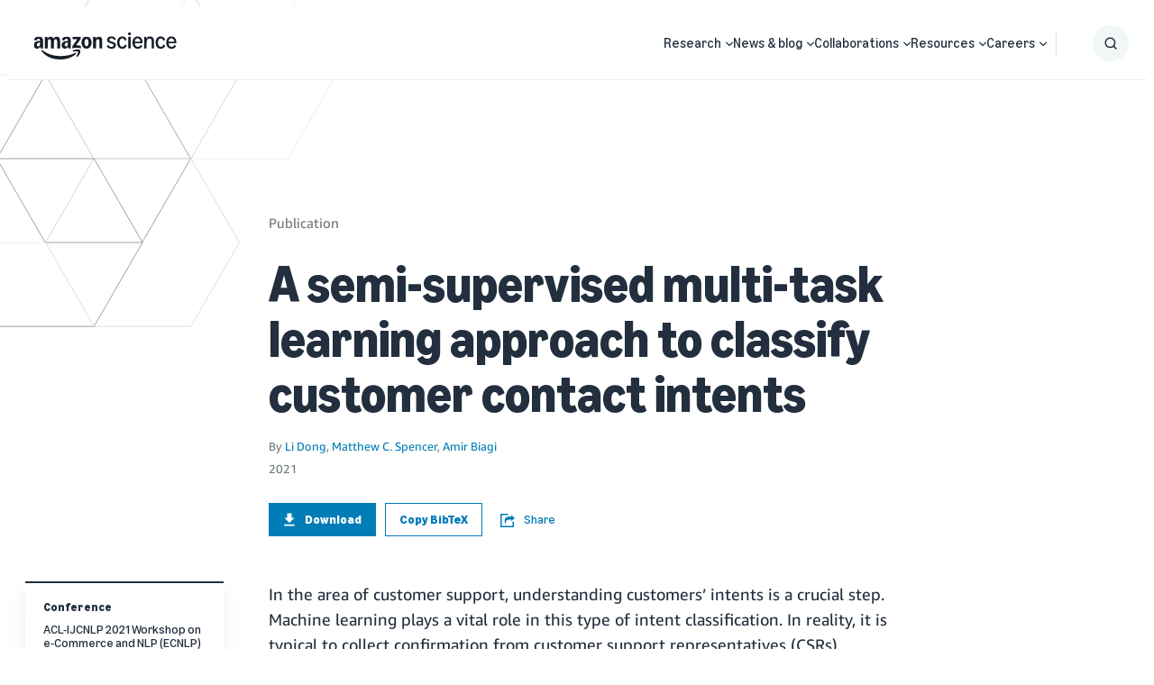

--- FILE ---
content_type: image/svg+xml
request_url: https://assets.amazon.science/fc/ba/b7df3c284e6b9afc3487753a1bad/sustainability.svg
body_size: 1134
content:
<svg width="180" height="180" viewBox="0 0 180 180" fill="none" xmlns="http://www.w3.org/2000/svg">
<path fill-rule="evenodd" clip-rule="evenodd" d="M176.5 90.25C176.5 137.897 137.882 176.5 90.25 176.5C42.61 176.5 4 137.897 4 90.25C4 42.625 42.61 4 90.25 4C137.882 4 176.5 42.625 176.5 90.25Z" stroke="#161D26" stroke-width="6" stroke-linecap="round" stroke-linejoin="round"/>
<path d="M154 32.1656C154 32.1656 150.25 52.7531 135.25 60.2531C120.25 56.5031 105.25 67.7531 109 67.7531C112.75 67.7531 116.5 82.7531 116.5 82.7531C120.25 86.5031 127.75 82.7531 127.75 82.7531C137.125 92.1281 112.75 109.003 112.75 112.753C112.75 116.503 122.125 118.378 116.5 124.003C110.875 129.628 105.25 131.503 105.25 131.503C105.25 150.253 86.5 150.253 82.75 150.253C79 150.253 71.5 135.253 71.5 131.503C71.5 127.753 75.25 124.003 75.25 120.253C75.25 116.503 67.75 109.003 67.75 109.003C67.75 94.0031 56.5 97.7531 45.25 97.7531C34 97.7531 34 82.7531 34 82.7531C34 82.7531 34 56.5031 52.75 52.7531C71.5 49.0031 71.5 56.5031 71.5 56.5031C79 64.0031 94 56.5031 101.5 56.5031C101.5 56.5031 105.25 30.2531 97.75 34.0031C90.25 37.7531 83.53 34.8506 82.75 26.5031C81.6625 14.7881 115.473 7.75305 115.473 7.75305" stroke="#161D26" stroke-width="6" stroke-linecap="round" stroke-linejoin="round"/>
</svg>
